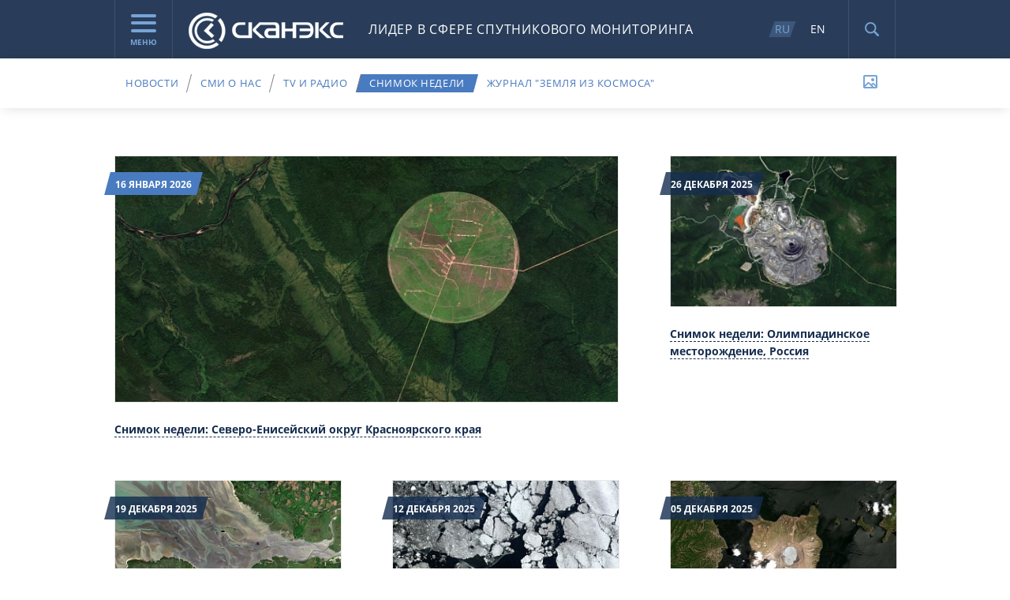

--- FILE ---
content_type: text/html; charset=UTF-8
request_url: https://new.scanex.ru/company/snapshots/?id=518865
body_size: 16475
content:
<!doctype html>
<!--[if lt IE 7 ]><html lang="ru" class="ie6"><![endif]-->
<!--[if IE 7 ]>   <html lang="ru" class="ie7"><![endif]-->
<!--[if IE 8 ]>   <html lang="ru" class="ie8"><![endif]-->
<!--[if IE 9 ]>   <html lang="ru" class="ie9"><![endif]-->
<!--[if (gt IE 9)|!(IE)]><!--><html lang="ru"><!--<![endif]-->
<head>
    <meta charset="utf-8">
    <meta http-equiv="X-UA-Compatible" content="IE=edge,chrome=1" />
    <meta name="cmsmagazine" content="2c2951bb57cffc1481be768a629d3a6e">
    <link rel="shortcut icon" href="/local/images/favicon.png">
    <title>Снимок недели &mdash; СКАНЭКС</title>
    <meta name="description" content="">
            <meta name="viewport" content="width=995">
        <meta name="SKYPE_TOOLBAR" content="SKYPE_TOOLBAR_PARSER_COMPATIBLE" />
    <meta content="telephone=no" name="format-detection">
    <script type="text/javascript">var APP = {"USER":{"IS_LOGGED":false}}; </script>
<meta http-equiv="Content-Type" content="text/html; charset=UTF-8" />
<link href="/bitrix/js/main/core/css/core.css?14473325893963" type="text/css"  rel="stylesheet" />
<link href="/bitrix/js/main/core/css/core_popup.css?144733258939879" type="text/css"  rel="stylesheet" />
<link href="/bitrix/js/main/core/css/core_date.css?144733258910303" type="text/css"  rel="stylesheet" />
<link href="/local/bitrix/templates/.default/components/bitrix/menu/section-menu/style.css?1516186835626" type="text/css"  rel="stylesheet" />
<link href="/local/css/style.css?1631005271373029" type="text/css"  data-template-style="true"  rel="stylesheet" />
<script type="text/javascript">if(!window.BX)window.BX={message:function(mess){if(typeof mess=='object') for(var i in mess) BX.message[i]=mess[i]; return true;}};</script>
<script type="text/javascript">(window.BX||top.BX).message({'JS_CORE_LOADING':'Загрузка...','JS_CORE_NO_DATA':'- Нет данных -','JS_CORE_WINDOW_CLOSE':'Закрыть','JS_CORE_WINDOW_EXPAND':'Развернуть','JS_CORE_WINDOW_NARROW':'Свернуть в окно','JS_CORE_WINDOW_SAVE':'Сохранить','JS_CORE_WINDOW_CANCEL':'Отменить','JS_CORE_H':'ч','JS_CORE_M':'м','JS_CORE_S':'с','JSADM_AI_HIDE_EXTRA':'Скрыть лишние','JSADM_AI_ALL_NOTIF':'Показать все','JSADM_AUTH_REQ':'Требуется авторизация!','JS_CORE_WINDOW_AUTH':'Войти','JS_CORE_IMAGE_FULL':'Полный размер'});</script>
<script type="text/javascript">(window.BX||top.BX).message({'WEEK_START':'1'});(window.BX||top.BX).message({'MONTH_1':'Январь','MONTH_2':'Февраль','MONTH_3':'Март','MONTH_4':'Апрель','MONTH_5':'Май','MONTH_6':'Июнь','MONTH_7':'Июль','MONTH_8':'Август','MONTH_9':'Сентябрь','MONTH_10':'Октябрь','MONTH_11':'Ноябрь','MONTH_12':'Декабрь','MONTH_1_S':'Января','MONTH_2_S':'Февраля','MONTH_3_S':'Марта','MONTH_4_S':'Апреля','MONTH_5_S':'Мая','MONTH_6_S':'Июня','MONTH_7_S':'Июля','MONTH_8_S':'Августа','MONTH_9_S':'Сентября','MONTH_10_S':'Октября','MONTH_11_S':'Ноября','MONTH_12_S':'Декабря','MON_1':'Янв','MON_2':'Фев','MON_3':'Мар','MON_4':'Апр','MON_5':'Май','MON_6':'Июн','MON_7':'Июл','MON_8':'Авг','MON_9':'Сен','MON_10':'Окт','MON_11':'Ноя','MON_12':'Дек','DAY_OF_WEEK_0':'Воскресенье','DAY_OF_WEEK_1':'Понедельник','DAY_OF_WEEK_2':'Вторник','DAY_OF_WEEK_3':'Среда','DAY_OF_WEEK_4':'Четверг','DAY_OF_WEEK_5':'Пятница','DAY_OF_WEEK_6':'Суббота','DOW_0':'Вс','DOW_1':'Пн','DOW_2':'Вт','DOW_3':'Ср','DOW_4':'Чт','DOW_5':'Пт','DOW_6':'Сб','FD_SECOND_AGO_0':'#VALUE# секунд назад','FD_SECOND_AGO_1':'#VALUE# секунду назад','FD_SECOND_AGO_10_20':'#VALUE# секунд назад','FD_SECOND_AGO_MOD_1':'#VALUE# секунду назад','FD_SECOND_AGO_MOD_2_4':'#VALUE# секунды назад','FD_SECOND_AGO_MOD_OTHER':'#VALUE# секунд назад','FD_SECOND_DIFF_0':'#VALUE# секунд','FD_SECOND_DIFF_1':'#VALUE# секунда','FD_SECOND_DIFF_10_20':'#VALUE# секунд','FD_SECOND_DIFF_MOD_1':'#VALUE# секунда','FD_SECOND_DIFF_MOD_2_4':'#VALUE# секунды','FD_SECOND_DIFF_MOD_OTHER':'#VALUE# секунд','FD_MINUTE_AGO_0':'#VALUE# минут назад','FD_MINUTE_AGO_1':'#VALUE# минуту назад','FD_MINUTE_AGO_10_20':'#VALUE# минут назад','FD_MINUTE_AGO_MOD_1':'#VALUE# минуту назад','FD_MINUTE_AGO_MOD_2_4':'#VALUE# минуты назад','FD_MINUTE_AGO_MOD_OTHER':'#VALUE# минут назад','FD_MINUTE_DIFF_0':'#VALUE# минут','FD_MINUTE_DIFF_1':'#VALUE# минута','FD_MINUTE_DIFF_10_20':'#VALUE# минут','FD_MINUTE_DIFF_MOD_1':'#VALUE# минута','FD_MINUTE_DIFF_MOD_2_4':'#VALUE# минуты','FD_MINUTE_DIFF_MOD_OTHER':'#VALUE# минут','FD_MINUTE_0':'#VALUE# минут','FD_MINUTE_1':'#VALUE# минуту','FD_MINUTE_10_20':'#VALUE# минут','FD_MINUTE_MOD_1':'#VALUE# минуту','FD_MINUTE_MOD_2_4':'#VALUE# минуты','FD_MINUTE_MOD_OTHER':'#VALUE# минут','FD_HOUR_AGO_0':'#VALUE# часов назад','FD_HOUR_AGO_1':'#VALUE# час назад','FD_HOUR_AGO_10_20':'#VALUE# часов назад','FD_HOUR_AGO_MOD_1':'#VALUE# час назад','FD_HOUR_AGO_MOD_2_4':'#VALUE# часа назад','FD_HOUR_AGO_MOD_OTHER':'#VALUE# часов назад','FD_HOUR_DIFF_0':'#VALUE# часов','FD_HOUR_DIFF_1':'#VALUE# час','FD_HOUR_DIFF_10_20':'#VALUE# часов','FD_HOUR_DIFF_MOD_1':'#VALUE# час','FD_HOUR_DIFF_MOD_2_4':'#VALUE# часа','FD_HOUR_DIFF_MOD_OTHER':'#VALUE# часов','FD_YESTERDAY':'вчера','FD_TODAY':'сегодня','FD_TOMORROW':'завтра','FD_DAY_AGO_0':'#VALUE# суток назад','FD_DAY_AGO_1':'#VALUE# сутки назад','FD_DAY_AGO_10_20':'#VALUE# суток назад','FD_DAY_AGO_MOD_1':'#VALUE# сутки назад','FD_DAY_AGO_MOD_2_4':'#VALUE# суток назад','FD_DAY_AGO_MOD_OTHER':'#VALUE# суток назад','FD_DAY_DIFF_0':'#VALUE# дней','FD_DAY_DIFF_1':'#VALUE# день','FD_DAY_DIFF_10_20':'#VALUE# дней','FD_DAY_DIFF_MOD_1':'#VALUE# день','FD_DAY_DIFF_MOD_2_4':'#VALUE# дня','FD_DAY_DIFF_MOD_OTHER':'#VALUE# дней','FD_DAY_AT_TIME':'#DAY# в #TIME#','FD_MONTH_AGO_0':'#VALUE# месяцев назад','FD_MONTH_AGO_1':'#VALUE# месяц назад','FD_MONTH_AGO_10_20':'#VALUE# месяцев назад','FD_MONTH_AGO_MOD_1':'#VALUE# месяц назад','FD_MONTH_AGO_MOD_2_4':'#VALUE# месяца назад','FD_MONTH_AGO_MOD_OTHER':'#VALUE# месяцев назад','FD_MONTH_DIFF_0':'#VALUE# месяцев','FD_MONTH_DIFF_1':'#VALUE# месяц','FD_MONTH_DIFF_10_20':'#VALUE# месяцев','FD_MONTH_DIFF_MOD_1':'#VALUE# месяц','FD_MONTH_DIFF_MOD_2_4':'#VALUE# месяца','FD_MONTH_DIFF_MOD_OTHER':'#VALUE# месяцев','FD_YEARS_AGO_0':'#VALUE# лет назад','FD_YEARS_AGO_1':'#VALUE# год назад','FD_YEARS_AGO_10_20':'#VALUE# лет назад','FD_YEARS_AGO_MOD_1':'#VALUE# год назад','FD_YEARS_AGO_MOD_2_4':'#VALUE# года назад','FD_YEARS_AGO_MOD_OTHER':'#VALUE# лет назад','FD_YEARS_DIFF_0':'#VALUE# лет','FD_YEARS_DIFF_1':'#VALUE# год','FD_YEARS_DIFF_10_20':'#VALUE# лет','FD_YEARS_DIFF_MOD_1':'#VALUE# год','FD_YEARS_DIFF_MOD_2_4':'#VALUE# года','FD_YEARS_DIFF_MOD_OTHER':'#VALUE# лет','CAL_BUTTON':'Выбрать','CAL_TIME_SET':'Установить время','CAL_TIME':'Время'});</script>
<script type="text/javascript">(window.BX||top.BX).message({'LANGUAGE_ID':'ru','FORMAT_DATE':'DD.MM.YYYY','FORMAT_DATETIME':'DD.MM.YYYY HH:MI:SS','COOKIE_PREFIX':'BITRIX_SM','SERVER_TZ_OFFSET':'10800','SITE_ID':'s1','USER_ID':'','SERVER_TIME':'1769718786','USER_TZ_OFFSET':'0','USER_TZ_AUTO':'Y','bitrix_sessid':'8174531d48cfdf2d156b21dc68784a3e'});</script>


<script type="text/javascript" src="/bitrix/js/main/core/core.js?1447332589109040"></script>
<script type="text/javascript" src="/bitrix/js/main/core/core_popup.js?144733258939448"></script>
<script type="text/javascript" src="/bitrix/js/main/core/core_date.js?144733258953208"></script>


<script type="text/javascript" src="/local/js/libs/jquery.js?151618693996381"></script>
<script type="text/javascript" src="/local/js/libs/can.custom.js?1516186938133704"></script>
<script type="text/javascript" src="/local/js/libs/skrollr.js?151618693948374"></script>
<script type="text/javascript" src="/local/js/libs/mediaelement-and-player.min.js?151618693978461"></script>
<script type="text/javascript" src="/local/js/libs/me-i18n-locale-ru.js?15161869391187"></script>
<script type="text/javascript" src="/local/js/libs/modernizr-2.8.3.min.js?151618693915243"></script>
<script type="text/javascript" src="/local/js/libs/jquery.mousewheel.js?15161869398273"></script>
<script type="text/javascript" src="/local/js/libs/jquery.scrollTo.js?15161869395721"></script>
<script type="text/javascript" src="/local/js/libs/jquery.easing.1.3.js?15161869398097"></script>
<script type="text/javascript" src="/local/js/plugins.js?1516186937981"></script>
<script type="text/javascript" src="/local/js/plugins/jquery.cycle2.js?151618694148973"></script>
<script type="text/javascript" src="/local/js/plugins/jquery.cycle2.caption2.js?15161869412129"></script>
<script type="text/javascript" src="/local/js/plugins/jquery.cycle2.scrollVert.js?1516186941541"></script>
<script type="text/javascript" src="/local/js/plugins/select2.js?1516186941203959"></script>
<script type="text/javascript" src="/local/js/plugins/jquery.jscrollpane.js?151618694148342"></script>
<script type="text/javascript" src="/local/js/plugins/jquery.fitvids.js?15161869412864"></script>
<script type="text/javascript" src="/local/js/plugins/jquery.easing.1.3.js?15161869418097"></script>
<script type="text/javascript" src="/local/js/plugins/jquery.bxslider.min.js?151618694125947"></script>
<script type="text/javascript" src="/local/js/plugins/jquery.validate.min.js?151618694121528"></script>
<script type="text/javascript" src="/local/js/plugins/jquery.fancybox.pack.js?151618694135730"></script>
<script type="text/javascript" src="/local/js/plugins/lock-tab.js?1516186941775"></script>
<script type="text/javascript" src="/local/js/plugins/jquery.uploadifive.min.js?151618694129475"></script>
<script type="text/javascript" src="/local/js/plugins/underscore-min.js?151618694115586"></script>
<script type="text/javascript" src="/local/js/plugins/jquery.scrollTo.min.js?15161869412444"></script>
<script type="text/javascript" src="/local/js/plugins/input-filter.js?15161869411183"></script>
<script type="text/javascript" src="/local/js/plugins/input-number.js?1516186941669"></script>
<script type="text/javascript" src="/local/js/plugins/picker/jquery-ui.min.js?151618694146731"></script>
<script type="text/javascript" src="/local/js/plugins/picker/jquery.ru.js?15161869411174"></script>
<script type="text/javascript" src="/local/js/controllers/-pre-init.js?1516186937105"></script>
<script type="text/javascript" src="/local/js/controllers/page/catalog.js?15161869371102"></script>
<script type="text/javascript" src="/local/js/controllers/page/catalog-detail.js?1516186937747"></script>
<script type="text/javascript" src="/local/js/controllers/page/contact.js?15161869372269"></script>
<script type="text/javascript" src="/local/js/controllers/page/faq.js?1516186937885"></script>
<script type="text/javascript" src="/local/js/controllers/page/main.js?15161869376575"></script>
<script type="text/javascript" src="/local/js/controllers/page/software.js?15161869371361"></script>
<script type="text/javascript" src="/local/js/controllers/page/geoservice.js?15163302211365"></script>
<script type="text/javascript" src="/local/js/controllers/page/station.js?1516186937708"></script>
<script type="text/javascript" src="/local/js/controllers/page/support.js?1516186937345"></script>
<script type="text/javascript" src="/local/js/controllers/page/text.js?1516186937561"></script>
<script type="text/javascript" src="/local/js/controllers/page/tv-radio.js?151618693817464"></script>
<script type="text/javascript" src="/local/js/controllers/page/training.js?1516186938682"></script>
<script type="text/javascript" src="/local/js/controllers/page/training-calendar.js?15161869383302"></script>
<script type="text/javascript" src="/local/js/controllers/page/training-contact.js?15161869383258"></script>
<script type="text/javascript" src="/local/js/controllers/page/training-program.js?15161869384841"></script>
<script type="text/javascript" src="/local/js/controllers/page/news.js?15161869371546"></script>
<script type="text/javascript" src="/local/js/controllers/partials/ajax-scroll.js?15161869384112"></script>
<script type="text/javascript" src="/local/js/controllers/partials/form.js?15161869387818"></script>
<script type="text/javascript" src="/local/js/controllers/partials/form-course.js?15161869382703"></script>
<script type="text/javascript" src="/local/js/controllers/partials/form-satellite.js?16309433853030"></script>
<script type="text/javascript" src="/local/js/controllers/partials/form-subscribe.js?15161869381531"></script>
<script type="text/javascript" src="/local/js/controllers/partials/form-software.js?15161869381909"></script>
<script type="text/javascript" src="/local/js/controllers/partials/form-geoservice.js?15163415591911"></script>
<script type="text/javascript" src="/local/js/controllers/partials/go-up.js?1516186938555"></script>
<script type="text/javascript" src="/local/js/controllers/partials/header.js?15161869383939"></script>
<script type="text/javascript" src="/local/js/controllers/partials/map-pin.js?15161869381139"></script>
<script type="text/javascript" src="/local/js/controllers/partials/popover.js?1516186938744"></script>
<script type="text/javascript" src="/local/js/controllers/partials/scroll-page.js?15161869381154"></script>
<script type="text/javascript" src="/local/js/controllers/partials/slider.js?15161869382817"></script>
<script type="text/javascript" src="/local/js/controllers/partials/slideshow.js?15161869386659"></script>
<script type="text/javascript" src="/local/js/controllers/partials/support-choice.js?15161869381373"></script>
<script type="text/javascript" src="/local/js/controllers/partials/toggle-tabs.js?15161869381974"></script>
<script type="text/javascript" src="/local/js/controllers/partials/toggle-tabs-menu.js?15161869381127"></script>
<script type="text/javascript" src="/local/js/controllers/partials/calendar-slider.js?15161869381312"></script>
<script type="text/javascript" src="/local/js/controllers/partials/select-multi.js?15161869383546"></script>
<script type="text/javascript" src="/local/js/controllers/partials/count-button.js?15161869381820"></script>
<script type="text/javascript" src="/local/js/controllers/partials/smooth-scrolling.js?15161869382424"></script>
<script type="text/javascript" src="/local/js/application.js?163095254610679"></script>

</head>
<body data-page-type="tv-radio" class="tv-radio-page ">
    
    <div class="wrapper" id="skrollr-body">
        <header>
            <div class="content-holder header-content">
                <div class="block menu-block">
    <a href="javascript:void(0);" class="menu-btn js-menu-btn">
        <span class="icon"></span>
        Меню    </a>
    <!-- меню -->

    <nav class="js-menu navigation">
        <div class="content-holder">
            <a href="javascript:void(0);" class="js-menu-close menu-close"></a>
            <div class="tabs js-tabs">
                <div class="mobile-tabs-nav">
                    <select class="js-mobile-tabs-nav-select" data-theme="header">
                                                    <option>Продукты</option>
                                                <!--                             <option>Геосервисы</option>
                         -->
                                                    <option>Услуги</option>
                                                                            <option>Решения</option>
                                                <option>Обучение</option>
                        <option>Компания</option>
                        <option>Поддержка</option>
                    </select>
                </div>

                <ul class="tabs-nav">
                                                                    <li class="tab-toggler js-tab-toggler "><a href="javascript:void(0);">Продукты</a></li>
                                        <!--                                                 <li class="tab-toggler js-tab-toggler "><a href="javascript:void(0);">Геосервисы</a></li>
                     -->
                                                                    <li class="tab-toggler js-tab-toggler "><a href="javascript:void(0);">Услуги</a></li>
                                                                                        <li class="tab-toggler js-tab-toggler " ><a href="javascript:void(0);">Решения</a></li>
                                                            <li class="tab-toggler js-tab-toggler "><a href="javascript:void(0);">Обучение</a></li>

                                        <li class="tab-toggler js-tab-toggler active"><a href="javascript:void(0);">Компания</a></li>

                                        <li class="tab-toggler js-tab-toggler "><a href="javascript:void(0);">Поддержка</a></li>
                </ul>

                                <div class="tab js-tab tab_custom">
                    <div class="col">
    

                                                    <h3><a href="/data/" >Данные</a></h3>

                            <ul class="menu">

            
                            
                
                                                                                    <li><a
                                href="/data/satellites/"
                                                                                                >Космическая съемка</a></li>
                                                                                    
                
                                                                                    <li><a
                                href="/data/ais/"
                                                                                                >Данные АИС</a></li>
                                                                                    
                
                                                                                    <li><a
                                href="/data/ortofotomozaiki/"
                                                                                                >Ортофотомозаики</a></li>
                                                                                    
                
                                                                                    <li><a
                                href="/data/tsifrovye-modeli-relefa/"
                                                                                                >Цифровые модели рельефа и местности</a></li>
                                                                    
                    </ul>
    </div>                    <div class="col">
    

                                                    <h3><a href="/station/" >Станции</a></h3>

                            <ul class="menu">

            
                            
                
                                                                                    <li><a
                                href="/station/uniskan/"
                                                                                                >УниСкан™</a></li>
                                                                                    
                
                                                                                    <li><a
                                href="/station/set-priyemnykh-stantsiy/"
                                                                                                >Сеть приёмных станций</a></li>
                                                                                    
                
                                                                                    <li><a
                                href="/station/fire-scan/"
                                                                                                >Комплекс FIRE SCAN</a></li>
                                                                    
                    </ul>
    </div>                    <div class="col">
    

                                                    <h3><a href="/software/" >Программное обеспечение</a></h3>

                            <ul class="menu tree">

            
                            
                
                
                                        <li><span>Обработка изображений</span>
                        <ul>
                                            
                
                                                                                    <li><a
                                href="/software/obrabotka-izobrazheniy/scanex-image-processor/"
                                                                                                >ScanEx Image Processor®</a></li>
                                                                                    
                                                        </ul></li>
                
                
                                        <li><span>Визуализация и каталогизация</span>
                        <ul>
                                            
                
                                                                                    <li><a
                                href="/software/vizualizatsiya-i-katalogizatsiya/scan-magic/"
                                                                                                >Scan Magic®</a></li>
                                                                                    
                
                                                                                    <li><a
                                href="/software/vizualizatsiya-i-katalogizatsiya/scanex-web-catalog/"
                                                                                                >Scanex Web Catalog®</a></li>
                                                                                    
                                                        </ul></li>
                
                
                                        <li><span>Web</span>
                        <ul>
                                            
                
                                                                                    <li><a
                                href="/software/web/geomixer/"
                                                                                                >GeoMixer®</a></li>
                                                                                    
                
                                                                                    <li><a
                                href="/software/web/tsifrovoy-globus/"
                                                                                                >Цифровой глобус </a></li>
                                                                                    
                
                                                                                    <li><a
                                href="/software/web/google-maps-api/"
                                                                                                >Google Maps API</a></li>
                                                                                        </ul></li>
                                                
                    </ul>
    

                <ul class="menu second">

            
                            
                
                                                                                    <li><a
                                href="/software/software-for-receiving-stations/"
                                                                                                >ПО для приемных станций</a></li>
                                                                                    
                
                                                                                    <li><a
                                href="/software/distributors/"
                                                                                                >Дистрибьюторы</a></li>
                                                                    
                    </ul>
    </div>
                    <div class="col">
    

                                                    <h3><a href="/cloud/" >Геосервисы</a></h3>

                            <ul class="menu">

            
                            
                
                                                                                    <li><a
                                href="/cloud/karta-pozharov/"
                                                                                                >Карта пожаров</a></li>
                                                                                    
                
                                                                                    <li><a
                                href="/cloud/kosmosagro/"
                                                                                                >КосмосАгро</a></li>
                                                                                    
                
                                                                                    <li><a
                                href="/cloud/onlayn-katalog/"
                                                                                                >Онлайн-каталог</a></li>
                                                                                    
                
                                                                                    <li><a
                                href="/cloud/maritime/"
                                                                                                >Морской портал</a></li>
                                                                                    
                
                                                                                    <li><a
                                href="/cloud/scanex-ground/"
                                                                                                >Scanex Ground</a></li>
                                                                                    
                
                                                                                    <li><a
                                href="/cloud/lesnoy-servis/"
                                                                                                >Лесной сервис</a></li>
                                                                    
                    </ul>
    </div>                    <div class="col">
                        <h3>
                            <a href="https://www.scanex.ru/geoatele.php">Геоателье</a>
                        </h3>
                    </div>
                </div>
                               <!--                     <div class="tab js-tab">
                        <div class="col ">
                            <h3>Геосервисы</h3>
                            <ul class="menu">
                                                                <li class="item">
                                    <a class="title " href="/geo-service/servis-dostupa-k-otkrytym-dannym/">
                                        <span class="name">Scanex OpenSatellites - Доступ к актуальным открытым спутниковым данным </span>
                                    </a>
                                </li>
                                                                <li class="item">
                                    <a class="title " href="/geo-service/AIS-vessels/">
                                        <span class="name">АИС-мониторинг судов</span>
                                    </a>
                                </li>
                                                                <li class="item">
                                    <a class="title " href="/geo-service/servis-rascheta-bezopasnoy-osadki-sudna/">
                                        <span class="name">Сервис расчета безопасной осадки судна </span>
                                    </a>
                                </li>
                                                                <li class="item">
                                    <a class="title " href="/geo-service/ice-concentration-operativnyy-vsepogodnyy-monitoring-splochennosti-lda/">
                                        <span class="name">Ice Concentration - Оперативный всепогодный мониторинг сплоченности льда</span>
                                    </a>
                                </li>
                                                                <li class="item">
                                    <a class="title " href="/geo-service/atlas-mirovogo-okeana/">
                                        <span class="name">Scanex Atlas - Сервис доступа к цифровым тематическим картам Мирового океана</span>
                                    </a>
                                </li>
                                                                <li class="item">
                                    <a class="title " href="/geo-service/servis-opredeleniya-sudov-po-rli/">
                                        <span class="name">Сервис определения судов по радиолокационным изображениям</span>
                                    </a>
                                </li>
                                                                <li class="item">
                                    <a class="title " href="/geo-service/scandrifter/">
                                        <span class="name">ScanDrifter</span>
                                    </a>
                                </li>
                                                            </ul>
                        </div>
                    </div>
                -->
                                <div class="tab js-tab second">
                                            <div class="col">
    

                                                    <h3><a href="/service/operativnyy-monitoring/" >Оперативный мониторинг</a></h3>

                            <ul class="menu">

            
                            
                
                                                                                    <li><a
                                href="/service/operativnyy-monitoring/monitoring-chs/"
                                                                                                >Мониторинг ЧС</a></li>
                                                                                    
                
                                                                                    <li><a
                                href="/service/operativnyy-monitoring/monitoring-morey/"
                                                                                                >Мониторинг морей</a></li>
                                                                                    
                
                                                                                    <li><a
                                href="/service/operativnyy-monitoring/monitoring-khozyaystvennoy-deyatelnosti/"
                                                                                                >Мониторинг хозяйственной деятельности</a></li>
                                                                    
                    </ul>
    </div>                                            <div class="col">
    

                                                    <h3><a href="/service/razrabotka-i-vnedrenie-veb-gis/" >Разработка и внедрение Веб-ГИС</a></h3>

                            <ul class="menu">

            
                            
                
                                                                                    <li><a
                                href="/service/razrabotka-i-vnedrenie-veb-gis/korporativnye-vedomstvennye-i-otraslevye-gis/"
                                                                                                >Корпоративные, ведомственные и отраслевые ГИС</a></li>
                                                                                    
                
                                                                                    <li><a
                                href="/service/razrabotka-i-vnedrenie-veb-gis/geoservisy/"
                                                                                                >Геосервисы</a></li>
                                                                                    
                
                                                                                    <li><a
                                href="/service/razrabotka-i-vnedrenie-veb-gis/geoportaly/"
                                                                                                >Геопорталы</a></li>
                                                                                    
                
                                                                                    <li><a
                                href="/service/razrabotka-i-vnedrenie-veb-gis/interaktivnye-karty/"
                                                                                                >Интерактивные карты</a></li>
                                                                                    
                
                                                                                    <li><a
                                href="/service/razrabotka-i-vnedrenie-veb-gis/kraudsorsing/"
                                                                                                >Краудсорсинг</a></li>
                                                                                    
                
                                                                                    <li><a
                                href="/service/razrabotka-i-vnedrenie-veb-gis/veb-gis/"
                                                                                                >Веб-ГИС</a></li>
                                                                    
                    </ul>
    </div>                                            <div class="col">
    

                                                    <h3><a href="/service/kartografiya-i-deshifrirovanie/" >Картография и дешифрирование</a></h3>

                            <ul class="menu">

            
                            
                
                                                                                    <li><a
                                href="/service/kartografiya-i-deshifrirovanie/sozdanie-i-obnovlenie-geograficheskoy-osnovy-i-planov-mestnosti/"
                                                                                                >Создание и обновление географической основы и планов местности</a></li>
                                                                                    
                
                                                                                    <li><a
                                href="/service/kartografiya-i-deshifrirovanie/aktualizatsiya-tematicheskikh-prostranstvennykh-dannykh/"
                                                                                                >Актуализация тематических пространственных данных</a></li>
                                                                                    
                
                                                                                    <li><a
                                href="/service/kartografiya-i-deshifrirovanie/tematicheskoe-kartografirovanie/"
                                                                                                >Тематическое картографирование</a></li>
                                                                                    
                
                                                                                    <li><a
                                href="/service/kartografiya-i-deshifrirovanie/monitoring-prirodno-territorialnykh-kompleksov/"
                                                                                                >Мониторинг природно-территориальных комплексов</a></li>
                                                                                    
                
                                                                                    <li><a
                                href="/service/kartografiya-i-deshifrirovanie/retrospektivnyy-analiz/"
                                                                                                >Ретроспективный анализ</a></li>
                                                                                    
                
                                                                                    <li><a
                                href="/service/kartografiya-i-deshifrirovanie/sozdanie-otsenochnykh-i-prognoznykh-kart/"
                                                                                                >Создание оценочных и прогнозных карт</a></li>
                                                                                    
                
                                                                                    <li><a
                                href="/service/kartografiya-i-deshifrirovanie/veb-kartografiya-i-geoportaly/"
                                                                                                >Веб-картография и геопорталы</a></li>
                                                                    
                    </ul>
    </div>                                            <div class="col">
    

                                                    <h3><a href="/service/obrabotka-snimkov/" >Обработка снимков</a></h3>

                            <ul class="menu">

            
                            
                
                                                                                    <li><a
                                href="/service/obrabotka-snimkov/fotogrammetricheskaya-obrabotka/"
                                                                                                >Фотограмметрическая обработка</a></li>
                                                                                    
                
                                                                                    <li><a
                                href="/service/obrabotka-snimkov/sozdanie-ortofotoplanov/"
                                                                                                >Создание ортофотопланов</a></li>
                                                                                    
                
                                                                                    <li><a
                                href="/service/obrabotka-snimkov/sozdanie-besshovnykh-mozaichnykh-pokrytiy/"
                                                                                                >Создание бесшовных мозаичных покрытий</a></li>
                                                                                    
                
                                                                                    <li><a
                                href="/service/obrabotka-snimkov/sozdanie-multivremennykh-naborov-dannykh/"
                                                                                                >Создание мультивременных наборов данных</a></li>
                                                                                    
                
                                                                                    <li><a
                                href="/service/obrabotka-snimkov/sozdanie-tsifrovykh-modeley-relefa/"
                                                                                                >Создание цифровых моделей рельефа</a></li>
                                                                    
                    </ul>
    </div>                                            <div class="col">
    

                                                    <h3><a href="/service/ekspertiza/" >Экспертиза</a></h3>

                            <ul class="menu">

            
                            
                
                                                                                    <li><a
                                href="/service/ekspertiza/sudebnaya-ekspertiza/"
                                                                                                >Судебная экспертиза</a></li>
                                                                                    
                
                                                                                    <li><a
                                href="/service/ekspertiza/zaklyuchenie-eksperta/"
                                                                                                >Заключение эксперта</a></li>
                                                                                    
                
                                                                                    <li><a
                                href="/service/ekspertiza/raschet-strakhovykh-riskov-/"
                                                                                                >Расчет страховых рисков </a></li>
                                                                                    
                
                                                                                    <li><a
                                href="/service/ekspertiza/nauchno-issledovatelskie-raboty/"
                                                                                                >Научно-исследовательские работы</a></li>
                                                                                    
                
                                                                                    <li><a
                                href="/service/ekspertiza/konsultatsionnye-uslugi/"
                                                                                                >Консультационные услуги</a></li>
                                                                    
                    </ul>
    </div>                                    </div>
                                                <div class="tab js-tab">
                    <div class="col">
    

                                    <h3>Отрасли экономики</h3>
                            <ul class="menu">

            
                            
                
                                                                                    <li><a
                                href="/thematic/economic/energetika/"
                                                                                                >Энергетика</a></li>
                                                                                    
                
                                                                                    <li><a
                                href="/thematic/economic/neftegazovyy-kompleks/"
                                                                                                >Нефтегазовый комплекс</a></li>
                                                                                    
                
                                                                                    <li><a
                                href="/thematic/economic/lesnoe-khozyaystvo/"
                                                                                                >Лесное хозяйство</a></li>
                                                                                    
                
                                                                                    <li><a
                                href="/thematic/economic/selskoe-khozyaystvo/"
                                                                                                >Сельское хозяйство</a></li>
                                                                                    
                
                                                                                    <li><a
                                href="/thematic/economic/okhota-i-rybolovstvo/"
                                                                                                >Охота и рыболовство</a></li>
                                                                                    
                
                                                                                    <li><a
                                href="/thematic/economic/vodnoe-khozyaystvo/"
                                                                                                >Водное хозяйство</a></li>
                                                                                    
                
                                                                                    <li><a
                                href="/thematic/economic/transportnyy-kompleks/"
                                                                                                >Транспортный комплекс</a></li>
                                                                                    
                
                                                                                    <li><a
                                href="/thematic/economic/kadastr-i-kartografiya/"
                                                                                                >Кадастр и картография</a></li>
                                                                                    
                
                                                                                    <li><a
                                href="/thematic/economic/geologiya-i-gornaya-promyshlennost/"
                                                                                                >Геология и горная промышленность</a></li>
                                                                                    
                
                                                                                    <li><a
                                href="/thematic/economic/stroitelstvo-i-nedvizhimost/"
                                                                                                >Строительство и недвижимость</a></li>
                                                                    
                    </ul>
    </div>                    <div class="col">
    

                                    <h3>Государственный сектор</h3>
                            <ul class="menu">

            
                            
                
                                                                                    <li><a
                                href="/thematic/gov/federalnyy-uroven/"
                                                                                                >Федеральный уровень</a></li>
                                                                                    
                
                                                                                    <li><a
                                href="/thematic/gov/regionalnyy-uroven/"
                                                                                                >Региональный уровень</a></li>
                                                                                    
                
                                                                                    <li><a
                                href="/thematic/gov/munitsipalnyy-uroven/"
                                                                                                >Муниципальный уровень</a></li>
                                                                    
                    </ul>
    

                                    <h3>Охрана окружающей среды</h3>
                            <ul class="menu">

            
                            
                
                                                                                    <li><a
                                href="/thematic/protection/ekologicheskaya-bezopasnost/"
                                                                                                >Экологическая безопасность</a></li>
                                                                                    
                
                                                                                    <li><a
                                href="/thematic/protection/sokhranenie-flory-i-fauny/"
                                                                                                >Сохранение флоры и фауны</a></li>
                                                                    
                    </ul>
    

                                    <h3>Социальный сектор</h3>
                            <ul class="menu">

            
                            
                
                                                                                    <li><a
                                href="/thematic/social/obrazovanie/"
                                                                                                >Образование</a></li>
                                                                                    
                
                                                                                    <li><a
                                href="/thematic/social/nauchnye-issledovaniya/"
                                                                                                >Научные исследования</a></li>
                                                                                    
                
                                                                                    <li><a
                                href="/thematic/social/turizm-i-sport/"
                                                                                                >Туризм и спорт</a></li>
                                                                    
                    </ul>
    </div>                    <div class="col">
    

                                    <h3>Прочее</h3>
                            <ul class="menu">

            
                            
                
                                                                                    <li><a
                                href="/thematic/other/meteorologiya/"
                                                                                                >Метеорология</a></li>
                                                                                    
                
                                                                                    <li><a
                                href="/thematic/other/strakhovye-kompanii/"
                                                                                                >Страховые компании</a></li>
                                                                                    
                
                                                                                    <li><a
                                href="/thematic/other/yuridicheskie-kontory/"
                                                                                                >Юридические конторы</a></li>
                                                                                    
                
                                                                                    <li><a
                                href="/thematic/other/shkola-olimpiada-dzz/"
                                                                                                >Школа-олимпиада по тематическому дешифрированию данных ДЗЗ</a></li>
                                                                                    
                
                                                                                    <li><a
                                href="/thematic/other/konkurs-zik/"
                                                                                                >Конкурс «Земля из космоса»</a></li>
                                                                    
                    </ul>
    </div>                    <div class="col">
    

                                                    <h3><a href="/thematic/projects/" >Проекты</a></h3>

                            <ul class="menu tree">

                                <li><span>По направлению деятельности:</span>
                        <ul>
            
                            
                
                                                                                    <li><a
                                href="/thematic/projects/?id=122#122"
                                                                                                >Поставка ДЗЗ</a></li>
                                                                                    
                
                                                                                    <li><a
                                href="/thematic/projects/?id=123#123"
                                                                                                >Поставка оборудования и ПО</a></li>
                                                                                    
                
                                                                                    <li><a
                                href="/thematic/projects/?id=124#124"
                                                                                                >Мониторинг</a></li>
                                                                                    
                
                                                                                    <li><a
                                href="/thematic/projects/?id=125#125"
                                                                                                >Разработка геоинформационных решений</a></li>
                                                                                    
                
                                                                                    <li><a
                                href="/thematic/projects/?id=126#126"
                                                                                                >Проведение тематических работ</a></li>
                                                                    
                            </ul>
                    </ul>
    </div>                </div>
                                <div class="tab js-tab">
                    <div class="col">
                        <h3>Курсы</h3>
                <ul class="menu">
                        <li >
            <a href="/education/about/"
                                                >Общая информация</a>
        </li>
                        <li >
            <a href="/education/"
                                                >План учебных мероприятий</a>
        </li>
                        <li >
            <a href="/education/contacts/"
                                                >Контакты</a>
        </li>
                        <li >
            <a href="#order-course"
                class=" fancybox"                                >Онлайн-заявка</a>
        </li>
            </ul>
</div>                                    </div>
                <div class="tab js-tab">
                    <div class="col">
                        <h3>СКАНЭКС</h3>
                <ul class="menu">
                        <li >
            <a href="/company/about/"
                                                >О нас</a>
        </li>
                        <li >
            <a href="/company/history/"
                                                >История компании</a>
        </li>
                        <li >
            <a href="/company/pochemu-vybirayut-nas/"
                                                >Почему выбирают нас</a>
        </li>
                        <li >
            <a href="/company/partners-and-clients/"
                                                >Партнеры и клиенты</a>
        </li>
                        <li >
            <a href="/company/licenses-and-certificates/"
                                                >Лицензии и сертификаты</a>
        </li>
                        <li >
            <a href="/company/awards/"
                                                >Призы и награды</a>
        </li>
                        <li >
            <a href="/company/vacancy/"
                                                >Вакансии</a>
        </li>
                        <li >
            <a href="/company/Procurement/"
                                                >Закупки</a>
        </li>
                        <li >
            <a href="/company/contacts/"
                                                >Контакты</a>
        </li>
                        <li >
            <a href="/company/kosmosnimki/"
                                                >Космоснимки.ру</a>
        </li>
            </ul>
</div>                    <div class="col">
                        <h3>Пресс-Центр</h3>
                <ul class="menu">
                        <li >
            <a href="/company/news/"
                                                >Новости</a>
        </li>
                        <li >
            <a href="/company/smi/"
                                                >СМИ о нас</a>
        </li>
                        <li >
            <a href="/company/tv-radio/"
                                                >TV и радио</a>
        </li>
                        <li class="active">
            <a href="/company/snapshots/"
                class="active "                                >Снимок недели</a>
        </li>
                        <li >
            <a href="http://zikj.ru/index.php/ru/"
                                target="_blank"                >Журнал "Земля из космоса"</a>
        </li>
            </ul>
</div>                                            <div class="col magazine-col">
                            <h3>Презентации</h3>
                                                        <div class="magazine">
                                <a href="/produkty-i-uslugi-kompanii/" title="Продукты и услуги компании"
                                   class=""
                                   target="_blank">
                                    <div class="img" style="background-image: url(/upload/iblock/5f7/5f771f8397e792689b5f8cfd311fd91c.jpg)"></div>
                                </a>
                                <div class="description">
                                    <div class="title">
                                        <a href="/produkty-i-uslugi-kompanii/"
                                           class=""
                                           title="Продукты и услуги компании"><span>Продукты и услуги компании</span></a>
                                    </div>
                                    <div class="text">Компания «СКАНЭКС» имеет более чем 25-летний опыт работы в сфере приема спутниковых данных. Подробная информация о продуктах, услугах и реализованных проектах представлена в презентациях.</div>
                                </div>
                            </div>
                                                                                        <div class="magazine">
                                    <a href="/mezhdunarodnyy-opyt-ispolzovaniya-dannykh-dzz/"
                                       class=""
                                       title="Международный опыт использования данных ДЗЗ" target="_blank">
                                        <div class="img" style="background-image: url(/upload/iblock/24c/24c19e96cc067ca239fb1f3b51cb90e2.jpg)"></div>
                                    </a>
                                    <div class="description">
                                        <div class="title">
                                            <a href="/mezhdunarodnyy-opyt-ispolzovaniya-dannykh-dzz/"
                                               class=""
                                               title="Международный опыт использования данных ДЗЗ"><span>Международный опыт использования данных ДЗЗ</span></a>
                                        </div>
                                        <div class="text">В презентациях представлены международный опыт и результаты применения данных спутникового мониторинга в разных видах хозяйственной деятельности.</div>
                                    </div>
                                </div>
                                                    </div>
                                    </div>
                <div class="tab js-tab">
                    <div class="col">
                                    <h3><a href="/support/" >Техническая поддержка</a></h3>
                <ul class="menu">
                        <li >
            <a href="/support/faq/"
                                                >FAQ</a>
        </li>
                        <li >
            <a href="/support/glossary/"
                                                >Словарь терминов</a>
        </li>
            </ul>
</div>                    <div class="col text-content">
                        Если у вас возникла проблема, попробуйте найти её решение в разделе «Часто задаваемые вопросы» (FAQ). Если вам не удалось найти нужную информацию, вы можете воспользоваться специальной <a href="/support/">формой заявки</a> или связаться со службой технической поддержки по телефону +7(495)739-73-85.                    </div>
                </div>
            </div>
        </div>
    </nav>
</div>
                <div class="block logo-block">
                                                                                            <a href="/" title="На главную &mdash; СКАНЭКС"><img class="logo" src="/upload/iblock/dac/dacc472a1e48af7146fa9f4342db147f.png" alt="СКАНЭКС"></a>
                                                                <span class="tagline">ЛИДЕР В СФЕРЕ СПУТНИКОВОГО МОНИТОРИНГА</span>
                </div>
                                                    <div class="block lang-block">
                                                    <div class="lang">
                                <a class="active" href="javascript:void(0);">RU</a>
                                <a href="/en/?setlang=en">EN</a>
                            </div>
                        
                    </div>
                                <div class="block search-block">
                    <div class="search-btn"></div>
                    <form action="/search/" class="js-search-form">
                        <input type="text" name="q" value="" class="" placeholder="Поиск по сайту" >
                        <button class="js-search" type="submit"></button>
                    </form>
                </div>
            </div>
        </header>
     <!-- Меню раздела -->
    <div class="section-menu">
        <ul>
                                        <li >
                    <a
                        href="/company/news/"
                                                >Новости                    </a>
                </li>
                            <li >
                    <a
                        href="/company/smi/"
                                                >СМИ о нас                    </a>
                </li>
                            <li >
                    <a
                        href="/company/tv-radio/"
                                                >TV и радио                    </a>
                </li>
                            <li class="active">
                    <a
                        href="/company/snapshots/"
                                                >Снимок недели                    </a>
                </li>
                            <li >
                    <a
                        href="http://zikj.ru/index.php/ru/"
                        target="_blank"                        >Журнал "Земля из космоса"                    </a>
                </li>
                    </ul>
    </div>
<main>

    <div class="date-find js-date-find photo">
        <div class="default js-default">
            <div class="text">ПОИСК ПО ДАТЕ</div>
            <i title="Календарь"></i>
        </div>

        <div class="selected">
            <div class="js-selected">
                <div class="date start js-selected-start">01.04.15</div>
                <div class="date finish js-selected-finish">07.04.15</div>
            </div>
            <a class="close js-clear" href="javascript:void(0);"></a>
        </div>

        <div class="calendar js-calendar">
            <div class="date js-date" id="from" data-default-date="13.05.2015" data-min-date="13.05.2015"></div>
            <div class="date js-date" id="to" data-default-date="16.01.2026" data-max-date="16.01.2026"></div>
            <input type="hidden" class="js-date-value js-date-start"/>
            <input type="hidden" class="js-date-value js-date-finish" />
        </div>
    </div>

    <div class="ajax-area">
        <div class="ajax-loader"></div>
        <div class="js-content">
                	<div class="radio-list">
					<div class="radio-item big-item">
				<a href="/upload/iblock/959/959a20b2d01916494bb34eb7df110cc9.jpg" class="fancybox" rel="main" title="на снимке:&nbsp;Странный круг в Северо-Енисейском округе Красноярского края (Снимок sentinel от 7.07.2024 ©Содержит модифицированные данные Copernicus Sentinel (2025), обработанные ESA, CC BY-SA 3.0 IGO)">
					<div class="radio-date">16 Января 2026</div>
					<div class="radio-picture"
						 style="background-image: url(/upload/resize_cache/iblock/959/637_311_1/959a20b2d01916494bb34eb7df110cc9.jpg); width: 637px; height: 311px;"
						 title='Снимок недели: Северо-Енисейский округ Красноярского края'></div>
					<span class="radio-title dashed">Снимок недели: Северо-Енисейский округ Красноярского края</span>
				</a>
			</div>
					<div class="radio-item">
				<a href="/upload/resize_cache/iblock/618/1000_800_1/618a59cadcff1f100a6353115bd4c703.jpg" class="fancybox" rel="main" title="На снимке:&nbsp;Олимпиадинское месторождение, Россия (Снимок sentinel от 6.07.2024 ©Содержит модифицированные данные Copernicus Sentinel (2025), обработанные ESA, CC BY-SA 3.0 IGO)">
					<div class="radio-date">26 Декабря 2025</div>
					<div class="radio-picture"
						 style="background-image: url(/upload/resize_cache/iblock/618/286_190_1/618a59cadcff1f100a6353115bd4c703.jpg); width: 286px; height: 190px;"
						 title='Снимок недели: Олимпиадинское месторождение, Россия'></div>
					<span class="radio-title dashed">Снимок недели: Олимпиадинское месторождение, Россия</span>
				</a>
			</div>
					<div class="radio-item">
				<a href="/upload/resize_cache/iblock/8ff/1000_800_1/8ff6bf9c84ae93b7cbb9796d04c8bbcd.jpg" class="fancybox" rel="main" title="На снимке:&nbsp;Мон-Сен-Мишель, Франция (Снимок sentinel от 04.10.2024 ©Содержит модифицированные данные Copernicus Sentinel (2024), обработанные ESA, CC BY-SA 3.0 IGO)">
					<div class="radio-date">19 Декабря 2025</div>
					<div class="radio-picture"
						 style="background-image: url(/upload/resize_cache/iblock/8ff/286_190_1/8ff6bf9c84ae93b7cbb9796d04c8bbcd.jpg); width: 286px; height: 190px;"
						 title='Снимок недели: окрестности Мон-Сен-Мишель, Франция'></div>
					<span class="radio-title dashed">Снимок недели: окрестности Мон-Сен-Мишель, Франция</span>
				</a>
			</div>
					<div class="radio-item">
				<a href="/upload/resize_cache/iblock/77f/1000_800_1/77f566b8fcf576d49f9622f3e0ac1556.jpg" class="fancybox" rel="main" title="На снимке:&nbsp;Чукотское море, Россия (Снимок Landsat-9 от 07.10.2024г. ©USGS)">
					<div class="radio-date">12 Декабря 2025</div>
					<div class="radio-picture"
						 style="background-image: url(/upload/resize_cache/iblock/77f/286_190_1/77f566b8fcf576d49f9622f3e0ac1556.jpg); width: 286px; height: 190px;"
						 title='Снимок недели: Чукотское море, Россия'></div>
					<span class="radio-title dashed">Снимок недели: Чукотское море, Россия</span>
				</a>
			</div>
					<div class="radio-item">
				<a href="/upload/resize_cache/iblock/3a7/1000_800_1/3a7d41dc6d10b6f8e08b8100371b6931.jpg" class="fancybox" rel="main" title="На снимке:&nbsp;Озеро Тааль, Филиппины (Снимок sentinel от 16.04.2024 ©Содержит модифицированные данные Copernicus Sentinel (2024), обработанные ESA, CC BY-SA 3.0 IGO)">
					<div class="radio-date">05 Декабря 2025</div>
					<div class="radio-picture"
						 style="background-image: url(/upload/resize_cache/iblock/3a7/286_190_1/3a7d41dc6d10b6f8e08b8100371b6931.jpg); width: 286px; height: 190px;"
						 title='Снимок недели: озеро Тааль, Филиппины'></div>
					<span class="radio-title dashed">Снимок недели: озеро Тааль, Филиппины</span>
				</a>
			</div>
					<div class="radio-item">
				<a href="/upload/resize_cache/iblock/556/1000_800_1/55698e20978813e8302a8c9350100bbf.jpg" class="fancybox" rel="main" title="На снимке:&nbsp;Токио, Япония (Снимок sentinel от 17.12.2024 ©Содержит модифицированные данные Copernicus Sentinel (2024), обработанные ESA, CC BY-SA 3.0 IGO)">
					<div class="radio-date">28 Ноября 2025</div>
					<div class="radio-picture"
						 style="background-image: url(/upload/resize_cache/iblock/556/286_190_1/55698e20978813e8302a8c9350100bbf.jpg); width: 286px; height: 190px;"
						 title='Снимок недели: Токио, Япония'></div>
					<span class="radio-title dashed">Снимок недели: Токио, Япония</span>
				</a>
			</div>
					<div class="radio-item">
				<a href="/upload/resize_cache/iblock/012/1000_800_1/012929c20ac1edb7158e1dc49a8de9da.jpg" class="fancybox" rel="main" title="На снимке:&nbsp;Остров Коневец и Коневский Рождество-Богородичный монастырь, Россия (Снимок SuperView от 26.08.2024г. © [2024] SpaceWill Info. Co., Ltd. все права защищены.)">
					<div class="radio-date">21 Ноября 2025</div>
					<div class="radio-picture"
						 style="background-image: url(/upload/resize_cache/iblock/012/286_190_1/012929c20ac1edb7158e1dc49a8de9da.jpg); width: 286px; height: 190px;"
						 title='Снимок недели: Остров Коневец и Коневский Рождество-Богородичный монастырь, Россия'></div>
					<span class="radio-title dashed">Снимок недели: Остров Коневец и Коневский Рождество-Богородичный монастырь, Россия</span>
				</a>
			</div>
					<div class="radio-item">
				<a href="/upload/resize_cache/iblock/484/1000_800_1/4848a970906abd1b036650fa68dd0446.jpg" class="fancybox" rel="main" title="На снимке:&nbsp;Горный парк Риотинто, Испания (Снимок sentinel от 18.01.2025 ©Содержит модифицированные данные Copernicus Sentinel (2025), обработанные ESA, CC BY-SA 3.0 IGO)">
					<div class="radio-date">14 Ноября 2025</div>
					<div class="radio-picture"
						 style="background-image: url(/upload/resize_cache/iblock/484/286_190_1/4848a970906abd1b036650fa68dd0446.jpg); width: 286px; height: 190px;"
						 title='Снимок недели: Горный парк Риотинто, Испания'></div>
					<span class="radio-title dashed">Снимок недели: Горный парк Риотинто, Испания</span>
				</a>
			</div>
			</div>
			    <ul class="paginator js-paginator"
        data-count="427"
        data-cur="1"
        data-next="2"
        data-max="5"
        data-perpage="8"
        data-url="/company/snapshots/">
                <a class="pag-arrow pag-back disabled" href="javascript:void(0);" >НАЗАД</a>
                                                    <a class="pag-page active" href="javascript:void(0);" >1</a>
                                            <a class="pag-page" href="/company/snapshots/?id=525876&amp;PAGEN_1=2" >2</a>
                            <a class="pag-page" href="/company/snapshots/?id=525876&amp;PAGEN_1=3" >3</a>
                            <a class="pag-page" href="/company/snapshots/?id=525876&amp;PAGEN_1=4" >4</a>
                            <a class="pag-page" href="/company/snapshots/?id=525876&amp;PAGEN_1=5" >5</a>
                        <span>...</span>
                            <a class="pag-page" href="/company/snapshots/?id=525876&amp;PAGEN_1=48">48</a>
                <a class="pag-arrow pag-forward" href="/company/snapshots/?id=525876&amp;PAGEN_1=2" >ВПЕРЕД</a>
    </ul>
	                    </div>
    </div>
</main>
             <div class="js-go-up go-up">
            <div class="text">Наверх</div>
        </div>

    <footer>
        <div class="content-holder">
            <div class="contacts">
                <p>
	 108811, г. Москва,&nbsp;22-ой км. Киевского шоссе,<br>
	 домовладение 4, Бизнес-парк «Румянцево»,  
<br>корп. А,
	 8 подъезд, 8 этаж, офис 819А<br>
	 Телефон: +7&nbsp;<nobr>(495) 739-73-85&nbsp;&nbsp; </nobr>
</p>                                                    <a class="mail" href="mailto:info@scanex.ru">info@scanex.ru</a>
                            </div>
            <div class="social">
                                                                                                                                        <a href="http://vk.com/scanex" class="vk" title="ВКонтакте"
                           target="_blank"></a>
                                                                                                    <a href="https://t.me/SCANEX_news" class="tg" title="Telegram"
                           target="_blank"></a>
                                                                                                                                                                                                                    <a href="http://www.youtube.com/user/scanexru" class="yt" title="YouTube"
                           target="_blank"></a>
                                                </div>
        </div>
        <div class="content-holder">
            <div class="copy">© 2026 Группа компаний «СКАНЭКС». Все права защищены.</div>
            <div class="dev">
                Разработка сайта&nbsp;&mdash; студия <a href='http://www.sibirix.ru/' target='_blank'>&laquo;Сибирикс&raquo;</a>                <div class="slonik-wrap js-slonik-wrap">
                    <div class="space-img js-space-img"></div>
                    <div class="space-img clone js-space-img"></div>
                    <div class="satellite-img js-satellite-img"></div>
                    <a href="http://sibirix.ru" class="slonik js-slonik" target="_blank"></a>
                </div>
            </div>
        </div>
    </footer>
    </div>
    <script>
        APP.LANG = 'ru';
    </script>
        <div class="popups">
    <form id="software-trial" name="softwarerequest" enctype="application/x-www-form-urlencoded" type="trial" method="post" action="/software/request/trial/" data-ok-popup="popup-success" data-redirect-href="false" class="js-form-software ajax-area trial popup"><div class="ajax-loader"></div>

<div class="popup popup-trial">
            <h1>Получить trial-версию</h1>
    
            <p>Для получения trial-версии продукта заполните форму<br /><span style="color:red;"><strong>ВНИМАНИЕ!</strong> Для скачивания доступны только trial-версии ПО ScanMagiс® и ScanEx Image Processor®. Trial-версию ПО «GeoMixer» можно скачать на сайте <a href="http://kosmosnimki.ru">kosmosnimki.ru</a></span></p>
    
    <div class="columns">
        <div class="column">
            <p class="form-title"><span>Выбрать ПО</span></p>
            <div class="js-change-product">
                <div class="po-picture js-product-picture" style="background-image: url();"></div>
                <div class="form-row">
<select name="software" id="software" class="form-control" data-required-msg="Обязательно для заполнения" data-object="{&quot;31&quot;:{&quot;IMAGE&quot;:&quot;\/upload\/resize_cache\/iblock\/0ce\/323_238_1\/0ce8275038fb35b87d8e1b2588a81ab0.jpg&quot;},&quot;519252&quot;:{&quot;IMAGE&quot;:&quot;\/upload\/resize_cache\/iblock\/1d7\/323_238_1\/1d7f79944d226cffe1f23d794818d50e.jpg&quot;}}" data-required="true" data-js-validate="1">
    <option value="31">Scan Magic®</option>
    <option value="519252">ScanEx Image Processor®</option>
</select><div class="error-container"></div></div>                <p class="little-text js-product-text"></p>
            </div>
        </div>
        <div class="column">
            <p class="form-title"><span>Контактная информация</span></p>
            <div class="form-row"><label for="name" class="required">Ваше имя</label>

<input type="text" name="name" id="name" value="" class="form-control" data-required-msg="Обязательно для заполнения" data-required="true" data-min-length-msg="Не менее 3 символов" data-min-length="3" data-js-validate="1"><div class="error-container"></div></div>            <div class="form-row sub-name"><label for="subName" class="optional">Должность</label>

<input type="text" name="subName" id="subName" value=""><div class="error-container"></div></div>            <div class="form-row"><label for="organization" class="required">Организация</label>

<input type="text" name="organization" id="organization" value="" class="form-control" data-required-msg="Обязательно для заполнения" data-required="true" data-min-length-msg="Не менее 3 символов" data-min-length="3" data-js-validate="1"><div class="error-container"></div></div>            <div class="form-row"><label for="phone" class="required">Контактный телефон</label>

<input type="text" name="phone" id="phone" value="" class="form-control" data-required-msg="Обязательно для заполнения" data-required="true" data-min-length-msg="Не менее 3 символов" data-min-length="3" data-js-validate="1"><div class="error-container"></div></div>            <div class="form-row"><label for="email" class="required">Email</label>

<input type="text" name="email" id="email" value="" class="form-control" data-required="true" data-required-msg="Обязательно для заполнения" data-email="true" data-email-msg="Некорректный email" data-js-validate="1"><div class="error-container"></div></div>            <div class="form-row"><label for="message">Комментарий <span>(необязательно)</span></label>
<textarea name="message" id="message" class="form-control" rows="1" cols="80" data-max-length="2000" data-max-length-msg="Не более 2000 символов" data-js-validate="1"></textarea><div class="error-container"></div></div>            
<input type="hidden" name="type" value="trial" id="type">        </div>
    </div>
<div class="submit_row" style="text-align:center;">
Нажимая кнопку, вы соглашаетесь с <a href="/docs/politika.pdf" target="_blank" style="color: #497bc0">политикой конфиденциальности</a>,
<a href="/docs/obrabotka.pdf" target="_blank" style="color: #497bc0">политикой оператора в отношении обработки и защиты персональных данных</a> и даете 
<a href="/docs/soglasie.pdf" target="_blank" style="color: #497bc0">согласие на обработку персональных данных</a>.
</div>
    <div class="submit-row">
<button name="submit" id="submit" type="submit" class="submit form-control">Отправить заявку</button></div></div></form></div>    <div class="popups">
    <form id="geoservice-trial" name="geoservicerequest" enctype="application/x-www-form-urlencoded" type="trial" method="post" action="/geo-service/request/trial/" data-ok-popup="popup-success" data-redirect-href="false" class="js-form-geoservice ajax-area trial popup"><div class="ajax-loader"></div>

<div class="popup popup-trial">
            <h1>Получить trial-версию сервиса</h1>
    
            <p>Для получения доступа к пробной версии сервиса заполните форму</p>
    
    <div class="columns">
        <div class="column">
            <p class="form-title"><span>Выбрать сервис</span></p>
            <div class="js-change-service">
                <div class="po-picture js-service-picture" style="background-image: url();"></div>
                <div class="form-row">
<select name="geoservice" id="geoservice" class="form-control" data-required-msg="Обязательно для заполнения" data-object="{&quot;19999&quot;:{&quot;TEXT&quot;:&quot;&lt;p&gt;\r\n &lt;br&gt;\r\n&lt;\/p&gt;&quot;},&quot;14362&quot;:{&quot;TEXT&quot;:&quot;\u0414\u043e\u0441\u0442\u0443\u043f \u043a \u043e\u043f\u0435\u0440\u0430\u0442\u0438\u0432\u043d\u043e\u0439 \u0438\u043d\u0444\u043e\u0440\u043c\u0430\u0446\u0438\u0438 \u043e \u043f\u043e\u043b\u043e\u0436\u0435\u043d\u0438\u0438 \u0432\u044b\u0431\u0440\u0430\u043d\u043d\u044b\u0445 \u0441\u0443\u0434\u043e\u0432 \u0432 \u041c\u0438\u0440\u043e\u0432\u043e\u043c \u043e\u043a\u0435\u0430\u043d\u0435 \u0438 \u0438\u0445 \u0431\u043e\u0440\u0442\u043e\u0432\u044b\u0445 \u0445\u0430\u0440\u0430\u043a\u0442\u0435\u0440\u0438\u0441\u0442\u0438\u043a\u0430\u0445&quot;}}" data-required="true" data-js-validate="1">
    <option value="29246">Ice Concentration - Оперативный всепогодный мониторинг сплоченности льда</option>
    <option value="28765">ScanDrifter</option>
    <option value="28760">Сервис определения судов по радиолокационным изображениям</option>
    <option value="28756">Scanex Atlas - Сервис доступа к цифровым тематическим картам Мирового океана</option>
    <option value="19999">Сервис расчета безопасной осадки судна </option>
    <option value="14362">АИС-мониторинг судов</option>
    <option value="14354">Scanex OpenSatellites - Доступ к актуальным открытым спутниковым данным </option>
</select><div class="error-container"></div></div>                <p class="little-text js-service-text"></p>
            </div>
        </div>
        <div class="column">
            <p class="form-title"><span>Контактная информация</span></p>
            <div class="form-row"><label for="name" class="required">Ваше имя</label>

<input type="text" name="name" id="name" value="" class="form-control" data-required-msg="Обязательно для заполнения" data-required="true" data-min-length-msg="Не менее 3 символов" data-min-length="3" data-js-validate="1"><div class="error-container"></div></div>            <div class="form-row sub-name"><label for="subName" class="optional">Должность</label>

<input type="text" name="subName" id="subName" value=""><div class="error-container"></div></div>            <div class="form-row"><label for="organization" class="required">Организация</label>

<input type="text" name="organization" id="organization" value="" class="form-control" data-required-msg="Обязательно для заполнения" data-required="true" data-min-length-msg="Не менее 3 символов" data-min-length="3" data-js-validate="1"><div class="error-container"></div></div>            <div class="form-row"><label for="phone" class="required">Контактный телефон</label>

<input type="text" name="phone" id="phone" value="" class="form-control" data-required-msg="Обязательно для заполнения" data-required="true" data-min-length-msg="Не менее 3 символов" data-min-length="3" data-js-validate="1"><div class="error-container"></div></div>            <div class="form-row"><label for="email" class="required">Email</label>

<input type="text" name="email" id="email" value="" class="form-control" data-required="true" data-required-msg="Обязательно для заполнения" data-email="true" data-email-msg="Некорректный email" data-js-validate="1"><div class="error-container"></div></div>            <div class="form-row"><label for="message">Комментарий <span>(необязательно)</span></label>
<textarea name="message" id="message" class="form-control" rows="1" cols="80" data-max-length="2000" data-max-length-msg="Не более 2000 символов" data-js-validate="1"></textarea><div class="error-container"></div></div>            
<input type="hidden" name="type" value="trial" id="type">        </div>
    </div>
<div class="submit_row" style="text-align:center;">
Нажимая кнопку, вы соглашаетесь с <a href="/docs/politika.pdf" target="_blank" style="color: #497bc0">политикой конфиденциальности</a>,
<a href="/docs/obrabotka.pdf" target="_blank" style="color: #497bc0">политикой оператора в отношении обработки и защиты персональных данных</a> и даете 
<a href="/docs/soglasie.pdf" target="_blank" style="color: #497bc0">согласие на обработку персональных данных</a>.
</div>
    <div class="submit-row">
<button name="submit" id="submit" type="submit" class="submit form-control">Отправить заявку</button></div></div></form></div>    <div class="popups">
    <form id="order-course" name="ordercourse" enctype="application/x-www-form-urlencoded" method="post" action="/education/request/" data-ok-popup="popup-success" data-redirect-href="false" class="js-form-course ajax-area popup-training-order popup"><div class="ajax-loader"></div>

<div class="popup popup-training-order">
            <h1>Заявка на обучение</h1>
    
            <p>Занятия проводятся по будням с <strong>10:00 до 18:00,</strong> с кофе-брейком и перерывом на обед (стоимости кофе-брейков и обедов входят в стоимость курсов). Количество слушателей в группе до 14 человек.</p>
    
    <div class="columns">
        <div class="column">
            <p class="form-title"><span>Обучение</span></p>

            <div class="form-row">
                                <label for="course">Курс (можно выбрать несколько)<span></span></label>
                <div class="js-select-multi">
                    <select name="course" id="course" class="js-select" data-required-msg="Обязательно для заполнения" data-required="true"  data-js-validate="1" data-placeholder="Выберите из списка">
                        
                    </select>

                    
<input type="hidden" name="courseList" value="" class="js-selected-option" data-required-msg="Обязательно для заполнения" data-required="true" data-js-validate="1" id="courseList">                    <div class="course-list-selected js-select-option"></div>
                </div>
            </div>
            <div class="form-row date-row">
                <label for="form-date-start">Желаемая дата</label>
                
<input type="text" name="dateStart" id="dateStart" value="" class="date-input js-calendar js-calendar-start form-control">                
<input type="text" name="dateFinish" id="dateFinish" value="" class="date-input js-calendar js-calendar-finish form-control">            </div>
            <div class="form-row js-count-button"><label for="count" class="required">Количество слушателей</label>
<div class="count-input">
<input type="text" name="count" id="count" value="1" class="form-control js-val js-input-count form-control" data-required-msg="Обязательно для заполнения" data-required="true" data-min-length-msg="Не менее 1 символа" data-min-length="1" data-js-validate="1"><div class="up js-inc"></div><div class="down js-dec"></div></div><div class="error-container"></div></div>
        </div>

        <div class="column">
            <p class="form-title"><span>Контактная информация</span></p>
            <div class="form-row"><label for="name" class="required">Ваше имя</label>

<input type="text" name="name" id="name" value="" class="form-control" data-required-msg="Обязательно для заполнения" data-required="true" data-min-length-msg="Не менее 3 символов" data-min-length="3" data-js-validate="1"><div class="error-container"></div></div>            <div class="form-row sub-name"><label for="subName" class="optional">Должность</label>

<input type="text" name="subName" id="subName" value="" class="required"><div class="error-container"></div></div>            <div class="form-row"><label for="phone" class="required">Контактный телефон</label>

<input type="text" name="phone" id="phone" value="" class="form-control" data-required-msg="Обязательно для заполнения" data-required="true" data-min-length-msg="Не менее 3 символов" data-min-length="3" data-js-validate="1"><div class="error-container"></div></div>            <div class="form-row"><label for="email" class="required">Email</label>

<input type="text" name="email" id="email" value="" class="form-control" data-required="true" data-required-msg="Обязательно для заполнения" data-email="true" data-email-msg="Некорректный email" data-js-validate="1"><div class="error-container"></div></div>            <div class="form-row"><label for="organization" class="required">Организация</label>

<input type="text" name="organization" id="organization" value="" class="form-control" data-required-msg="Обязательно для заполнения" data-required="true" data-min-length-msg="Не менее 3 символов" data-min-length="3" data-js-validate="1"><div class="error-container"></div></div>            <div class="form-row"><label for="message">Дополнительная информация <span>(необязательно)</span></label>
<textarea name="message" id="message" class="form-control" rows="1" cols="80" data-max-length="2000" data-max-length-msg="Не более 2000 символов" data-js-validate="1"></textarea><div class="error-container"></div></div>
        </div>
    </div>
<div class="submit_row" style="text-align:center;">
Нажимая кнопку, вы соглашаетесь с <a href="/docs/politika.pdf" target="_blank" style="color: #497bc0">политикой конфиденциальности</a>,
<a href="/docs/obrabotka.pdf" target="_blank" style="color: #497bc0">политикой оператора в отношении обработки и защиты персональных данных</a> и даете 
<a href="/docs/soglasie.pdf" target="_blank" style="color: #497bc0">согласие на обработку персональных данных</a>.
</div>
    <div class="submit-row">
<button name="submit" id="submit" type="submit" class="submit form-control">Отправить заявку</button></div></div></form></div>    
    <div class="popups">
    <form id="station-support" name="stationsupport" enctype="application/x-www-form-urlencoded" viewRender="popup" section="/company/snapshots/" method="post" action="/all-support/request/" data-ok-popup="popup-success" data-redirect-href="false" class="js-form ajax-area support popup"><div class="ajax-loader"></div>

<div class="popup popup-trial">
            <h1>Заявка на техническую поддержку</h1>
    
            <p>Некоторые вопросы, заданные в выходной или праздничный день, могут быть решены только в ближайший рабочий день.</p>
    
    <div class="columns">
        <div class="column">
            <div class="form-row"><label for="name" class="required">ФИО *</label>

<input type="text" name="name" id="name" value="" class="form-control" data-required-msg="Обязательно для заполнения" data-required="true" data-min-length-msg="Не менее 3 символов" data-min-length="3" data-js-validate="1"><div class="error-container"></div></div>            <div class="form-row sub-name"><label for="subName" class="optional">Должность *</label>

<input type="text" name="subName" id="subName" value=""><div class="error-container"></div></div>            <div class="form-row"><label for="organization" class="required">Организация *</label>

<input type="text" name="organization" id="organization" value="" class="form-control" data-required-msg="Обязательно для заполнения" data-required="true" data-min-length-msg="Не менее 3 символов" data-min-length="3" data-js-validate="1"><div class="error-container"></div></div>            <div class="form-row"><label for="phone" class="required">Контактный телефон *</label>

<input type="text" name="phone" id="phone" value="" class="form-control" data-required-msg="Обязательно для заполнения" data-required="true" data-min-length-msg="Не менее 3 символов" data-min-length="3" data-js-validate="1"><div class="error-container"></div></div>            <div class="form-row"><label for="email" class="required">Email *</label>

<input type="text" name="email" id="email" value="" class="form-control" data-required="true" data-required-msg="Обязательно для заполнения" data-email="true" data-email-msg="Некорректный email" data-js-validate="1"><div class="error-container"></div></div>        </div>

        <div class="column">
            <div class="form-row"><label for="problem" class="optional">Выберите продукт/услугу</label>

<select name="problem" id="problem" class="form-control" data-required-msg="Обязательно для заполнения" data-required="true" data-js-validate="1">
    <option value="5517">Станции</option>
    <option value="114">Программное обеспечение</option>
    <option value="113">Космическая съемка</option>
    <option value="115">Геосервисы</option>
    <option value="8689">Оперативный мониторинг</option>
    <option value="8690">Образование</option>
    <option value="8691">Прочее</option>
</select><div class="error-container"></div></div>            <div class="form-row"><label for="message" class="optional">Какая у вас проблема?</label>

<textarea name="message" id="message" class="form-control" rows="1" cols="80" data-max-length="2000" data-max-length-msg="Не более 2000 символов" data-js-validate="1"></textarea><div class="error-container"></div></div>        </div>
    </div>
<div class="submit_row" style="text-align:center;">
Нажимая кнопку, вы соглашаетесь с <a href="/docs/politika.pdf" target="_blank" style="color: #497bc0">политикой конфиденциальности</a>,
<a href="/docs/obrabotka.pdf" target="_blank" style="color: #497bc0">политикой оператора в отношении обработки и защиты персональных данных</a> и даете 
<a href="/docs/soglasie.pdf" target="_blank" style="color: #497bc0">согласие на обработку персональных данных</a>.
</div>
    <div class="submit-row">
<button name="submit" id="submit" type="submit" class="submit form-control">Отправить заявку</button></div></div></form></div>
    <div class="popups">
    <div id="popup-success" class="popup popup-success">
        <h1>Спасибо! <br> Ваша заявка принята</h1>
        <p>Менеджер &laquo;СКАНЭКС&raquo; свяжется с&nbsp;вами в&nbsp;течение одного рабочего дня</p>
        <div class="picture"></div>
    </div>
</div>    
    <!-- Yandex.Metrika counter -->
    <script src="https://mc.yandex.ru/metrika/watch.js" type="text/javascript"></script>
    <script type="text/javascript">
        try {
            var yaCounter112269 = new Ya.Metrika({
                id:112269,
                clickmap:true,
                trackLinks:true,
                accurateTrackBounce:true,
                webvisor:true,
                trackHash:true
            });
        } catch(e) { }
    </script>
    <noscript><div><img src="https://mc.yandex.ru/watch/112269" style="position:absolute; left:-9999px;" alt="" /></div></noscript>
    <!-- /Yandex.Metrika counter -->

    <script>
        (function(i,s,o,g,r,a,m){i['GoogleAnalyticsObject']=r;i[r]=i[r]||function(){
                (i[r].q=i[r].q||[]).push(arguments)},i[r].l=1*new Date();a=s.createElement(o),
            m=s.getElementsByTagName(o)[0];a.async=1;a.src=g;m.parentNode.insertBefore(a,m)
        })(window,document,'script','//www.google-analytics.com/analytics.js','ga');

        ga('create', 'UA-2984000-2', 'auto');
        ga('send', 'pageview');

    </script>
    </body>
</html>

--- FILE ---
content_type: application/javascript
request_url: https://new.scanex.ru/local/js/controllers/page/news.js?15161869371546
body_size: 1462
content:
(function ($, APP, undefined) {
    "use strict";
    /**
     * Котроллер страницы новости
     */
    APP.Controls.Page.News = can.Control.extend(
        {
            defaults: {
                popoverLink: '.js-popover-link'
            }
        },
        {
            init: function() {
                if (!Modernizr.touch || $('html').hasClass('bx-no-touch')) {
                    this.initScrollr();
                }

                this.element.find('.js-slideshow').each(function() {
                    new APP.Controls.Slideshow(this);
                });

                var popover = this.element.find('.js-popover');
                popover.each(function() {
                    new APP.Controls.Popover(this);
                });

                this.element.find('.js-form-subscribe').each(function() {
                    new APP.Controls.FormSubscribe(this, {popover: popover});
                });
            },

            initScrollr: function() {
                skrollr.init({
                    smoothScrolling: true,
                    smoothScrollingDuration: 500,
                    forceHeight: false
                });
            },

            '{popoverLink} click': function(el, ev) {
                var popover = this.element.find(el.data('target'));
                popover.addClass('active');
                popover.find('input[type=text], textarea').first().focus();
            }

        }
    );

})(jQuery, APP);


--- FILE ---
content_type: application/javascript
request_url: https://new.scanex.ru/local/js/controllers/partials/toggle-tabs-menu.js?15161869381127
body_size: 1035
content:
(function ($, APP, undefined) {
    "use strict";
    /**
     * Контрллер табов
     * @type {*|void}
     */
    APP.Controls.ToggleTabsMenu = APP.Controls.ToggleTabs.extend(
        {
            init: function() {
                this.$tabs = this.element.find(this.options.tab);
                this.$tabNav = this.element.find(this.options.tabsToggler);
                //this.$tabs.hide();
                this.activeTab = this.$tabNav.filter('.active').index() || 0;

                console.log(this.activeTab);
                
                this.$tabs.each(function(index, el) {
                    if ($(el).find('a.active').length) {
                        this.activeTab = index;
                    }
                }.bind(this));
                


                this.$tabs.eq(this.activeTab).show();
                this.$tabNav
                    .removeClass(this.options.tabsTogglerActiveClass)
                    .eq(this.activeTab)
                    .addClass(this.options.tabsTogglerActiveClass);
            }
        }
    );

})(jQuery, APP);


--- FILE ---
content_type: application/javascript
request_url: https://new.scanex.ru/local/js/controllers/partials/ajax-scroll.js?15161869384112
body_size: 4028
content:
(function ($, APP, undefined) {
    "use strict";
    /**
    *
    */
    APP.Controls.AjaxScroll = can.Control.extend(
        {
            defaults: {
                events: {
                    getNextPage: 'getNextPage'
                },
                callback: undefined
            }
        },
        {
            init: function() {
                this.ajaxStart = false;
                this._initScrollPage();
            },

            _initScrollPage: function() {
                this.paginator = this.element.find('.js-paginator');
                this.customUrl = this.paginator.data('url');
                this.pagen = "PAGEN_" + this.paginator.data('pagen');
                this.$itemList = this.element.find('.js-item-list');
                this.count = parseInt(this.paginator.data('count'));
                this.nextPage = parseInt(this.paginator.data('next'));
                this.maxPage = parseInt(this.paginator.data('max'));
                this.perPage = parseInt(this.paginator.data('perpage'));
                this.origPerPage = (this.$itemList.data('perpage') !== undefined)?parseInt(this.$itemList.data('perpage')):"";
                if (this.origPerPage < this.perPage) {
                    this.maxPage = Math.ceil(this.count/this.origPerPage);
                    if (this.nextPage > 1) {
                        this.nextPage = this.perPage/this.origPerPage + 1;
                    }
                }




                new APP.Controls.ScrollPage(this.element, {
                    $nextPageElement: this.element
                });
            },


            '{events.getNextPage}': function(el ,ev, params) {
                if (this._isNextPage() && !this.ajaxStart) {
                    this.ajaxStart = true;
                    this.$itemList.addClass('loading');
                    this._makeAjax();
                }
            },

            _makeAjax: function(reset) {
                $.ajax({
                    url: this.customUrl,
                    type: 'post',
                    dataType: 'html',
                    data: this._getRequestData(reset),
                    success: this.proxy('_onAjaxSuccess', reset)
                });
            },

            _getRequestData: function(reset) {

                var obj = {
                    ajaxRequest: true,
                    reset: reset
                };

                obj[this.pagen] = parseInt(this.nextPage);

                return obj;
            },

            _onAjaxSuccess: function(reset, data) {
                this.$itemList.append(data);
                if (typeof this.options.callback != "undefined") {
                    this.options.callback();
                }
                this.ajaxStart = false;
                this.updatePagInfo();
                this.updateHistory();
                this.$itemList.removeClass('loading');
            },

            _isNextPage: function () {
                return !!parseInt(this.nextPage);
            },

            updatePagInfo: function () {
                if (this.nextPage < this.maxPage) {
                    this.nextPage++;
                } else {
                    this.nextPage = '';
                }
            },

            updateHistory: function () {
                var url = "?";
                location.search.substr(1).split("&").forEach(function(item) {
                    if ((item.split("=")[0] != "p") && (item.split("=")[0])) {
                        url = url + item.split("=")[0]+"="+item.split("=")[1];
                        url = url + "&";
                    }
                });
                if (parseInt(this.nextPage)) {
                    history.replaceState({}, document.title, url + 'p=' + (this.nextPage-1));
                } else if (parseInt(this.maxPage)){
                    history.replaceState({}, document.title, url + 'p='+this.maxPage);
                }
            }
        }
    );

})(jQuery, APP);


--- FILE ---
content_type: application/javascript
request_url: https://new.scanex.ru/local/js/controllers/partials/slider.js?15161869382817
body_size: 2733
content:
(function ($, APP, undefined) {
    "use strict";
    /**
    * Слайдер фото
    */
    APP.Controls.Slider = can.Control.extend(
        {
            defaults: {
                slidesSelector: '>.js-slides',
                nextSelector: '>.js-slider-controls >.js-slider-controls-right',
                prevSelector: '>.js-slider-controls >.js-slider-controls-left',
                pagerSelector: '.js-pager a',
                bigSliderSelector: '.js-main-slider'
            }
        },
        {
            init: function() {
                var slider = this.element;
                var pause = slider.data('pause');
                var speed = slider.data('speed');
                var thumb = slider.data('thumbs');
                var minSlide = 1;
                pause = (typeof pause != "undefined")? pause : 10000;
                speed = (typeof pause != "undefined")? speed : 500;

                this.defaultOptions = {
                    auto: false,
                    controls: false,
                    pager: false,
                    autoHover: true,
                    pause:  pause,
                    adaptiveHeight: true,
                    speed: speed
                };

                this.$mainSlider = $(this.options.bigSliderSelector);
                if (typeof this.$mainSlider != "undefined" && this.$mainSlider) {
                    this.mainSlider = this.$mainSlider.find(this.options.slidesSelector).bxSlider(this.defaultOptions);
                }

                if (typeof thumb != "undefined" && thumb) {
                    
                    $.extend(
                        this.defaultOptions,
                        {
                            slideWidth: 77,
                            minSlides: 3,
                            maxSlides: 3,
                            moveSlides: 1,
                            slideMargin: 12
                        }
                    );
                }

                if (Modernizr.touch) {
                    this.defaultOptions.useCSS = false;
                }

                this.$slider = slider.find(this.options.slidesSelector).bxSlider(this.defaultOptions);
            },

            '{nextSelector} click': function(el, ev) {
                this.$slider.goToNextSlide();
            },

            '{prevSelector} click': function(el, ev) {
                this.$slider.goToPrevSlide();
            },

            '{pagerSelector} click': function(el, ev) {
                if (this.mainSlider !== undefined) {
                    var index = $(el).data('slide-index');
                    this.mainSlider.goToSlide(index);
                }
            }
        }
    );

})(jQuery, APP);
